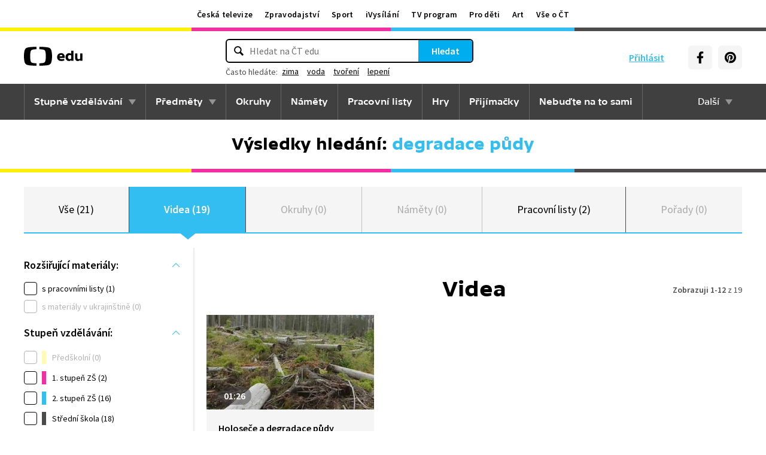

--- FILE ---
content_type: text/plain; charset=utf-8
request_url: https://events.getsitectrl.com/api/v1/events?query=q%3Ddegradace%2520p%25C5%25AFdy%26tab%3Dvidea
body_size: 557
content:
{"id":"66f536d2a4d0066a","user_id":"66f536d2a525c691","time":1768802699923,"token":"1768802699.a48af20c35ad8daa5e0e74db9ff7eb8b.bba5552fdd98d6cb99917c3f8d9a72d0","geo":{"ip":"18.118.3.150","geopath":"147015:147763:220321:","geoname_id":4509177,"longitude":-83.0061,"latitude":39.9625,"postal_code":"43215","city":"Columbus","region":"Ohio","state_code":"OH","country":"United States","country_code":"US","timezone":"America/New_York"},"ua":{"platform":"Desktop","os":"Mac OS","os_family":"Mac OS X","os_version":"10.15.7","browser":"Other","browser_family":"ClaudeBot","browser_version":"1.0","device":"Spider","device_brand":"Spider","device_model":"Desktop"},"utm":{}}